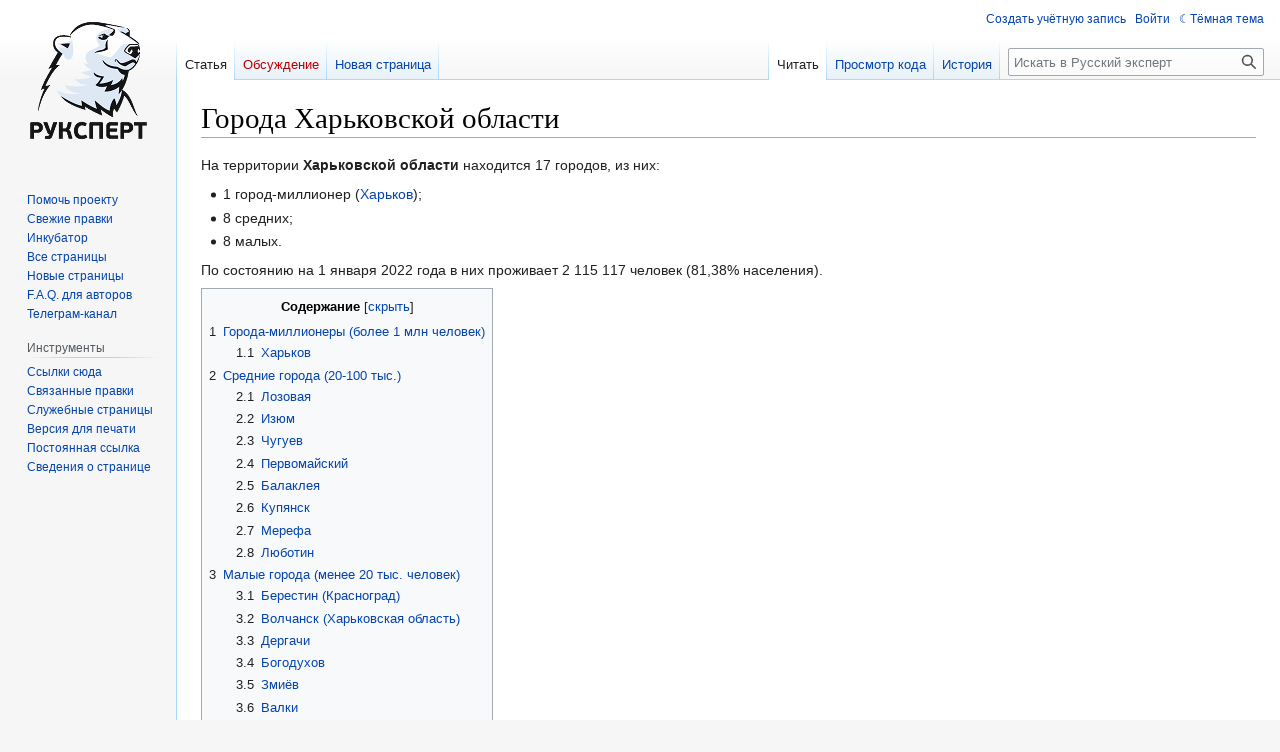

--- FILE ---
content_type: text/html; charset=UTF-8
request_url: https://ruxpert.ru/%D0%93%D0%BE%D1%80%D0%BE%D0%B4%D0%B0_%D0%A5%D0%B0%D1%80%D1%8C%D0%BA%D0%BE%D0%B2%D1%81%D0%BA%D0%BE%D0%B9_%D0%BE%D0%B1%D0%BB%D0%B0%D1%81%D1%82%D0%B8
body_size: 12191
content:
<!DOCTYPE html>
<html class="client-nojs" lang="ru" dir="ltr">
<head>
<meta charset="UTF-8"/>
<title>Города Харьковской области — Русский эксперт</title>
<script>document.documentElement.className="client-js";RLCONF={"wgBreakFrames":false,"wgSeparatorTransformTable":[",\t."," \t,"],"wgDigitTransformTable":["",""],"wgDefaultDateFormat":"dmy","wgMonthNames":["","январь","февраль","март","апрель","май","июнь","июль","август","сентябрь","октябрь","ноябрь","декабрь"],"wgRequestId":"63c0efb354b4dc1225027480","wgCSPNonce":false,"wgCanonicalNamespace":"","wgCanonicalSpecialPageName":false,"wgNamespaceNumber":0,"wgPageName":"Города_Харьковской_области","wgTitle":"Города Харьковской области","wgCurRevisionId":330927,"wgRevisionId":330927,"wgArticleId":10620,"wgIsArticle":true,"wgIsRedirect":false,"wgAction":"view","wgUserName":null,"wgUserGroups":["*"],"wgCategories":["Города Русского мира","Города Украины","Харьковская область","Города Харьковской области"],
"wgPageContentLanguage":"ru","wgPageContentModel":"wikitext","wgRelevantPageName":"Города_Харьковской_области","wgRelevantArticleId":10620,"wgIsProbablyEditable":false,"wgRelevantPageIsProbablyEditable":false,"wgRestrictionEdit":[],"wgRestrictionMove":[],"wgVector2022PreviewPages":[]};RLSTATE={"site.styles":"ready","user.styles":"ready","user":"ready","user.options":"loading","ext.cite.styles":"ready","skins.vector.styles.legacy":"ready","ext.DarkMode.styles":"ready"};RLPAGEMODULES=["ext.cite.ux-enhancements","site","mediawiki.page.ready","mediawiki.toc","skins.vector.legacy.js","ext.DarkMode"];</script>
<script>(RLQ=window.RLQ||[]).push(function(){mw.loader.implement("user.options@12s5i",function($,jQuery,require,module){mw.user.tokens.set({"patrolToken":"+\\","watchToken":"+\\","csrfToken":"+\\"});});});</script>
<link rel="stylesheet" href="/load.php?lang=ru&amp;modules=ext.DarkMode.styles%7Cext.cite.styles%7Cskins.vector.styles.legacy&amp;only=styles&amp;skin=vector"/>
<script async="" src="/load.php?lang=ru&amp;modules=startup&amp;only=scripts&amp;raw=1&amp;skin=vector"></script>
<meta name="ResourceLoaderDynamicStyles" content=""/>
<link rel="stylesheet" href="/load.php?lang=ru&amp;modules=site.styles&amp;only=styles&amp;skin=vector"/>
<meta name="generator" content="MediaWiki 1.39.1"/>
<meta name="format-detection" content="telephone=no"/>
<meta name="viewport" content="width=1000"/>
<link rel="icon" href="/favicon.ico"/>
<link rel="search" type="application/opensearchdescription+xml" href="/opensearch_desc.php" title="Русский эксперт (ru)"/>
<link rel="EditURI" type="application/rsd+xml" href="https://ruxpert.ru/api.php?action=rsd"/>
<link rel="alternate" type="application/atom+xml" title="Русский эксперт — Atom-лента" href="/index.php?title=%D0%A1%D0%BB%D1%83%D0%B6%D0%B5%D0%B1%D0%BD%D0%B0%D1%8F:%D0%A1%D0%B2%D0%B5%D0%B6%D0%B8%D0%B5_%D0%BF%D1%80%D0%B0%D0%B2%D0%BA%D0%B8&amp;feed=atom"/>
</head>
<body class="mediawiki ltr sitedir-ltr mw-hide-empty-elt ns-0 ns-subject page-Города_Харьковской_области rootpage-Города_Харьковской_области skin-vector action-view skin-vector-legacy vector-feature-language-in-header-enabled vector-feature-language-in-main-page-header-disabled vector-feature-language-alert-in-sidebar-disabled vector-feature-sticky-header-disabled vector-feature-sticky-header-edit-disabled vector-feature-table-of-contents-disabled vector-feature-visual-enhancement-next-disabled"><div id="mw-page-base" class="noprint"></div>
<div id="mw-head-base" class="noprint"></div>
<div id="content" class="mw-body" role="main">
	<a id="top"></a>
	<div id="siteNotice"></div>
	<div class="mw-indicators">
	</div>
	<h1 id="firstHeading" class="firstHeading mw-first-heading"><span class="mw-page-title-main">Города Харьковской области</span></h1>
	<div id="bodyContent" class="vector-body">
		<div id="siteSub" class="noprint">Материал из Русского эксперта</div>
		<div id="contentSub"></div>
		<div id="contentSub2"></div>
		
		<div id="jump-to-nav"></div>
		<a class="mw-jump-link" href="#mw-head">Перейти к навигации</a>
		<a class="mw-jump-link" href="#searchInput">Перейти к поиску</a>
		<div id="mw-content-text" class="mw-body-content mw-content-ltr" lang="ru" dir="ltr"><div class="mw-parser-output"><p>На территории <b>Харьковской области</b> находится 17 городов, из них:
</p>
<ul><li>1 город-миллионер (<a href="/%D0%A5%D0%B0%D1%80%D1%8C%D0%BA%D0%BE%D0%B2" class="mw-redirect" title="Харьков">Харьков</a>);</li>
<li>8 средних;</li>
<li>8 малых.</li></ul>
<p>По состоянию на 1 января 2022 года в них проживает 2 115 117 человек (81,38% населения).
</p>
<div id="toc" class="toc" role="navigation" aria-labelledby="mw-toc-heading"><input type="checkbox" role="button" id="toctogglecheckbox" class="toctogglecheckbox" style="display:none" /><div class="toctitle" lang="ru" dir="ltr"><h2 id="mw-toc-heading">Содержание</h2><span class="toctogglespan"><label class="toctogglelabel" for="toctogglecheckbox"></label></span></div>
<ul>
<li class="toclevel-1 tocsection-1"><a href="#Города-миллионеры_(более_1_млн_человек)"><span class="tocnumber">1</span> <span class="toctext">Города-миллионеры (более 1 млн человек)</span></a>
<ul>
<li class="toclevel-2 tocsection-2"><a href="#Харьков"><span class="tocnumber">1.1</span> <span class="toctext">Харьков</span></a></li>
</ul>
</li>
<li class="toclevel-1 tocsection-3"><a href="#Средние_города_(20-100_тыс.)"><span class="tocnumber">2</span> <span class="toctext">Средние города (20-100 тыс.)</span></a>
<ul>
<li class="toclevel-2 tocsection-4"><a href="#Лозовая"><span class="tocnumber">2.1</span> <span class="toctext">Лозовая</span></a></li>
<li class="toclevel-2 tocsection-5"><a href="#Изюм"><span class="tocnumber">2.2</span> <span class="toctext">Изюм</span></a></li>
<li class="toclevel-2 tocsection-6"><a href="#Чугуев"><span class="tocnumber">2.3</span> <span class="toctext">Чугуев</span></a></li>
<li class="toclevel-2 tocsection-7"><a href="#Первомайский"><span class="tocnumber">2.4</span> <span class="toctext">Первомайский</span></a></li>
<li class="toclevel-2 tocsection-8"><a href="#Балаклея"><span class="tocnumber">2.5</span> <span class="toctext">Балаклея</span></a></li>
<li class="toclevel-2 tocsection-9"><a href="#Купянск"><span class="tocnumber">2.6</span> <span class="toctext">Купянск</span></a></li>
<li class="toclevel-2 tocsection-10"><a href="#Мерефа"><span class="tocnumber">2.7</span> <span class="toctext">Мерефа</span></a></li>
<li class="toclevel-2 tocsection-11"><a href="#Люботин"><span class="tocnumber">2.8</span> <span class="toctext">Люботин</span></a></li>
</ul>
</li>
<li class="toclevel-1 tocsection-12"><a href="#Малые_города_(менее_20_тыс._человек)"><span class="tocnumber">3</span> <span class="toctext">Малые города (менее 20 тыс. человек)</span></a>
<ul>
<li class="toclevel-2 tocsection-13"><a href="#Берестин_(Красноград)"><span class="tocnumber">3.1</span> <span class="toctext">Берестин (Красноград)</span></a></li>
<li class="toclevel-2 tocsection-14"><a href="#Волчанск_(Харьковская_область)"><span class="tocnumber">3.2</span> <span class="toctext">Волчанск (Харьковская область)</span></a></li>
<li class="toclevel-2 tocsection-15"><a href="#Дергачи"><span class="tocnumber">3.3</span> <span class="toctext">Дергачи</span></a></li>
<li class="toclevel-2 tocsection-16"><a href="#Богодухов"><span class="tocnumber">3.4</span> <span class="toctext">Богодухов</span></a></li>
<li class="toclevel-2 tocsection-17"><a href="#Змиёв"><span class="tocnumber">3.5</span> <span class="toctext">Змиёв</span></a></li>
<li class="toclevel-2 tocsection-18"><a href="#Валки"><span class="tocnumber">3.6</span> <span class="toctext">Валки</span></a></li>
<li class="toclevel-2 tocsection-19"><a href="#Барвенково"><span class="tocnumber">3.7</span> <span class="toctext">Барвенково</span></a></li>
<li class="toclevel-2 tocsection-20"><a href="#Южный_(Пивденное)"><span class="tocnumber">3.8</span> <span class="toctext">Южный (Пивденное)</span></a></li>
</ul>
</li>
<li class="toclevel-1 tocsection-21"><a href="#Ссылки"><span class="tocnumber">4</span> <span class="toctext">Ссылки</span></a></li>
<li class="toclevel-1 tocsection-22"><a href="#Примечания"><span class="tocnumber">5</span> <span class="toctext">Примечания</span></a></li>
<li class="toclevel-1 tocsection-23"><a href="#См._также"><span class="tocnumber">6</span> <span class="toctext">См. также</span></a></li>
</ul>
</div>

<h2><span id=".D0.93.D0.BE.D1.80.D0.BE.D0.B4.D0.B0-.D0.BC.D0.B8.D0.BB.D0.BB.D0.B8.D0.BE.D0.BD.D0.B5.D1.80.D1.8B_.28.D0.B1.D0.BE.D0.BB.D0.B5.D0.B5_1_.D0.BC.D0.BB.D0.BD_.D1.87.D0.B5.D0.BB.D0.BE.D0.B2.D0.B5.D0.BA.29"></span><span class="mw-headline" id="Города-миллионеры_(более_1_млн_человек)">Города-миллионеры (более 1 млн человек)</span></h2>
<div class="thumb tright"><div class="thumbinner" style="width:102px;"><a href="/%D0%A4%D0%B0%D0%B9%D0%BB:Coat_of_arms_of_Kharkiv.svg" class="image"><img alt="" src="/images/thumb/7/71/Coat_of_arms_of_Kharkiv.svg/langru-120px-Coat_of_arms_of_Kharkiv.svg.png" decoding="async" width="100" height="123" class="thumbimage" srcset="/images/thumb/7/71/Coat_of_arms_of_Kharkiv.svg/langru-250px-Coat_of_arms_of_Kharkiv.svg.png 1.5x" /></a>  <div class="thumbcaption"><div class="magnify"><a href="/%D0%A4%D0%B0%D0%B9%D0%BB:Coat_of_arms_of_Kharkiv.svg" class="internal" title="Увеличить"></a></div>Герб Харькова</div></div></div>
<h3><span id=".D0.A5.D0.B0.D1.80.D1.8C.D0.BA.D0.BE.D0.B2"></span><span class="mw-headline" id="Харьков">Харьков</span></h3>
<p>Население&#160;— 1&#160;421&#160;125 человек (2022). Административный центр Харьковской области и единственный её город-миллионер.
</p><p>Основан в 1654&#160;году, город с 1660&#160;года<a rel="nofollow" class="external autonumber" href="http://bigenc.ru/geography/text/5743331">[1]</a>. В 1919—1934&#160;годах столица Украинской ССР.
</p><p>Второй по значению экономический и важнейший промышленный центр Украины. Ведущая отрасль&#160;— многоотраслевое машиностроение. Помимо прочего, в городе расположены следующие предприятия:
</p>
<ul><li>Турбоатом&#160;— крупный завод по производству паровых и гидравлических турбин для электростанций, в том числе атомных;</li>
<li>Хартрон (основная часть<sup id="cite_ref-1" class="reference"><a href="#cite_note-1">&#91;1&#93;</a></sup>)&#160;— крупное научно-производственное объединение, специализирующееся на разработке и изготовлении систем управления для ракетно-космической и другой техники, а также компонентов этих систем.</li>
<li>Харьковский завод транспортного машиностроения имени В.&#160;А.&#160;Малышева;</li>
<li>Харьковский подшипниковый завод;</li>
<li>Электротяжмаш.</li></ul>
<p>Также в городе имеется Харьковский метрополитен.
</p>
<h2><span id=".D0.A1.D1.80.D0.B5.D0.B4.D0.BD.D0.B8.D0.B5_.D0.B3.D0.BE.D1.80.D0.BE.D0.B4.D0.B0_.2820-100_.D1.82.D1.8B.D1.81..29"></span><span class="mw-headline" id="Средние_города_(20-100_тыс.)">Средние города (20-100 тыс.)</span></h2>
<h3><span id=".D0.9B.D0.BE.D0.B7.D0.BE.D0.B2.D0.B0.D1.8F"></span><span class="mw-headline" id="Лозовая">Лозовая</span></h3>
<p>Население&#160;– 53 126 человек (2022).
</p><p>Крупный железнодорожный узел. Помимо прочего, в городе расположен Лозовской кузнечно-механический завод&#160;– крупный производитель горячештампованных заготовок и другой машиностроительной продукции.
</p>
<h3><span id=".D0.98.D0.B7.D1.8E.D0.BC"></span><span class="mw-headline" id="Изюм">Изюм</span></h3>
<p>Население&#160;– 44 979 человек (2022).
</p><p>В окрестностях города расположены месторождения высококачественного кварцевого песка в связи с чем он стал одним из первых и основных центров российской оптической промышленности ещё в начале XX века. Помимо прочего, в городе расположен Изюмский приборостроительный завод&#160;– предприятие по производству оптического стекла, оптических и оптоэлектронных приборов преимущественно военного назначения.
</p>
<h3><span id=".D0.A7.D1.83.D0.B3.D1.83.D0.B5.D0.B2"></span><span class="mw-headline" id="Чугуев">Чугуев</span></h3>
<p>Население – 31 018 человек (2022).
</p><p>Помимо прочего, в городе расположен Чугуевский авиационный ремонтный завод, в XXI 
веке специализировавшийся на ремонте преимущественно самолётов Л-39.
</p>
<h3><span id=".D0.9F.D0.B5.D1.80.D0.B2.D0.BE.D0.BC.D0.B0.D0.B9.D1.81.D0.BA.D0.B8.D0.B9"></span><span class="mw-headline" id="Первомайский">Первомайский</span></h3>
<p>Население – 28 510 человек (2022).
</p>
<h3><span id=".D0.91.D0.B0.D0.BB.D0.B0.D0.BA.D0.BB.D0.B5.D1.8F"></span><span class="mw-headline" id="Балаклея">Балаклея</span></h3>
<p>Население&#160;— 26&#160;334 человека (2022).
</p><p>В городе и окрестностях, помимо прочего, расположены:
</p>
<ul><li>Балаклейский цементный завод.</li>
<li>65-й арсенал&#160;— очень крупные склады для боеприпасов.</li></ul>
<h3><span id=".D0.9A.D1.83.D0.BF.D1.8F.D0.BD.D1.81.D0.BA"></span><span class="mw-headline" id="Купянск">Купянск</span></h3>
<p>Население – 26 627 человек (2022). С 3 июня 2022 года центр российской военно-гражданской администрации в Харьковской области<a rel="nofollow" class="external autonumber" href="http://t.me/journalist_lnr/2314">[2]</a><a rel="nofollow" class="external autonumber" href="http://ria.ru/20220604/ukraina-1793100804.html">[3]</a>.
</p><p>В городе расположен важный узел железных дорог.
</p>
<h3><span id=".D0.9C.D0.B5.D1.80.D0.B5.D1.84.D0.B0"></span><span class="mw-headline" id="Мерефа">Мерефа</span></h3>
<p>Население – 21 202 человека (2022).
</p><p>В городе расположен важный узел железных дорог.
</p>
<h3><span id=".D0.9B.D1.8E.D0.B1.D0.BE.D1.82.D0.B8.D0.BD"></span><span class="mw-headline" id="Люботин">Люботин</span></h3>
<p>Население – 20 001 человек (2022).
</p><p>В городе расположен важный узел железных дорог.
</p>
<h2><span id=".D0.9C.D0.B0.D0.BB.D1.8B.D0.B5_.D0.B3.D0.BE.D1.80.D0.BE.D0.B4.D0.B0_.28.D0.BC.D0.B5.D0.BD.D0.B5.D0.B5_20_.D1.82.D1.8B.D1.81._.D1.87.D0.B5.D0.BB.D0.BE.D0.B2.D0.B5.D0.BA.29"></span><span class="mw-headline" id="Малые_города_(менее_20_тыс._человек)">Малые города (менее 20 тыс. человек)</span></h2>
<h3><span id=".D0.91.D0.B5.D1.80.D0.B5.D1.81.D1.82.D0.B8.D0.BD_.28.D0.9A.D1.80.D0.B0.D1.81.D0.BD.D0.BE.D0.B3.D1.80.D0.B0.D0.B4.29"></span><span class="mw-headline" id="Берестин_(Красноград)">Берестин (Красноград)</span></h3>
<p>Население – 19 674 человека (2022).
</p><p>В 2024 году переименован в Берестин.
</p>
<h3><span id=".D0.92.D0.BE.D0.BB.D1.87.D0.B0.D0.BD.D1.81.D0.BA_.28.D0.A5.D0.B0.D1.80.D1.8C.D0.BA.D0.BE.D0.B2.D1.81.D0.BA.D0.B0.D1.8F_.D0.BE.D0.B1.D0.BB.D0.B0.D1.81.D1.82.D1.8C.29"></span><span class="mw-headline" id="Волчанск_(Харьковская_область)">Волчанск (Харьковская область)</span></h3>
<dl><dd><i>Об одноимённом городе в <a href="/%D0%A1%D0%B2%D0%B5%D1%80%D0%B4%D0%BB%D0%BE%D0%B2%D1%81%D0%BA%D0%B0%D1%8F_%D0%BE%D0%B1%D0%BB%D0%B0%D1%81%D1%82%D1%8C" title="Свердловская область">Свердловской области</a>&#160;— см. <a href="/%D0%92%D0%BE%D0%BB%D1%87%D0%B0%D0%BD%D1%81%D0%BA" title="Волчанск">Волчанск</a></i></dd></dl>
<p>Население&#160;— 17&#160;459 человек (2022).
</p><p>Город был сильно разрушен при повторном освобождении города в 2024—2025 годах, поскольку в этот период длительное время находился непосредственно на линии фронта.
</p><p>В городе, помимо прочего, расположен Волчанский агрегатный завод — производитель авиационной гидравлики. Завод также был очень сильно разрушен в ходе боёв 2024-2025 годов.
</p>
<h3><span id=".D0.94.D0.B5.D1.80.D0.B3.D0.B0.D1.87.D0.B8"></span><span class="mw-headline" id="Дергачи">Дергачи</span></h3>
<p>Население – 17 139 человек (2022).
</p>
<h3><span id=".D0.91.D0.BE.D0.B3.D0.BE.D0.B4.D1.83.D1.85.D0.BE.D0.B2"></span><span class="mw-headline" id="Богодухов">Богодухов</span></h3>
<p>Население – 14 624 человека (2022).
</p>
<h3><span id=".D0.97.D0.BC.D0.B8.D1.91.D0.B2"></span><span class="mw-headline" id="Змиёв">Змиёв</span></h3>
<p>Население – 13 737 человек (2022).
</p>
<h3><span id=".D0.92.D0.B0.D0.BB.D0.BA.D0.B8"></span><span class="mw-headline" id="Валки">Валки</span></h3>
<p>Население – 8 577 человек (2022).
</p>
<h3><span id=".D0.91.D0.B0.D1.80.D0.B2.D0.B5.D0.BD.D0.BA.D0.BE.D0.B2.D0.BE"></span><span class="mw-headline" id="Барвенково">Барвенково</span></h3>
<p>Население – 7 840 человек (2022).
</p>
<h3><span id=".D0.AE.D0.B6.D0.BD.D1.8B.D0.B9_.28.D0.9F.D0.B8.D0.B2.D0.B4.D0.B5.D0.BD.D0.BD.D0.BE.D0.B5.29"></span><span class="mw-headline" id="Южный_(Пивденное)">Южный (Пивденное)</span></h3>
<p>Население – 7 319 человек (2022).
</p>
<h2><span id=".D0.A1.D1.81.D1.8B.D0.BB.D0.BA.D0.B8"></span><span class="mw-headline" id="Ссылки">Ссылки</span></h2>
<ul><li><a rel="nofollow" class="external text" href="http://database.ukrcensus.gov.ua/PXWEB2007/ukr/publ_new1/2022/zb_Сhuselnist.pdf">Численность наличного населения Украины на 1 января 2022 года</a>&#160;– данные по Запорожской области на стр.40-42.</li></ul>
<h2><span id=".D0.9F.D1.80.D0.B8.D0.BC.D0.B5.D1.87.D0.B0.D0.BD.D0.B8.D1.8F"></span><span class="mw-headline" id="Примечания">Примечания</span></h2>
<div class="mw-references-wrap"><ol class="references">
<li id="cite_note-1"><span class="mw-cite-backlink"><a href="#cite_ref-1">↑</a></span> <span class="reference-text">Часть объектов объединения находится в городе Запорожье.</span>
</li>
</ol></div>
<h2><span id=".D0.A1.D0.BC._.D1.82.D0.B0.D0.BA.D0.B6.D0.B5"></span><span class="mw-headline" id="См._также">См. также</span></h2>
<ul><li><a href="/%D0%A3%D0%BA%D1%80%D0%B0%D0%B8%D0%BD%D0%B0" title="Украина">Украина</a></li>
<li><a href="/%D0%9D%D0%BE%D0%B2%D0%BE%D1%80%D0%BE%D1%81%D1%81%D0%B8%D1%8F" title="Новороссия">Новороссия</a></li></ul>
<p><br />
</p>
<table style="clear: both; font-size: 8pt; width: 80%; border-spacing: 0; margin: 1px auto 1px auto; background-color: white;" class="toccolours collapsible collapsed">
   <tbody><tr style="font-size: small;padding-bottom: 1px; color: black;background-color: #99aaff;" class="">
      <td style="vertical-align: middle; text-align: left; padding: 0; display: none;">  </td>
      <th style="vertical-align: middle; text-align:center; width: 100%;">
            <div style="float: right; font-size: small; font-weight: normal;" class="plainlinks">[<a rel="nofollow" class="external text" href="https://ruxpert.ru/index.php?title=%D0%A8%D0%B0%D0%B1%D0%BB%D0%BE%D0%BD:%D0%93%D0%BE%D1%80%D0%BE%D0%B4%D0%B0_%D0%A0%D1%83%D1%81%D1%81%D0%BA%D0%BE%D0%B3%D0%BE_%D0%BC%D0%B8%D1%80%D0%B0&amp;action=edit"><span title="Редактировать">&#160;+&#160;</span></a>]</div><b><a href="/%D0%A4%D0%B0%D0%B9%D0%BB:Ru%C5%A1tina_ve_sv%C4%9Bt%C4%9B.svg" class="image"><img alt="Ruština ve světě.svg" src="/images/thumb/7/7f/Ru%C5%A1tina_ve_sv%C4%9Bt%C4%9B.svg/langru-40px-Ru%C5%A1tina_ve_sv%C4%9Bt%C4%9B.svg.png" decoding="async" width="35" height="35" srcset="/images/thumb/7/7f/Ru%C5%A1tina_ve_sv%C4%9Bt%C4%9B.svg/langru-60px-Ru%C5%A1tina_ve_sv%C4%9Bt%C4%9B.svg.png 1.5x, /images/thumb/7/7f/Ru%C5%A1tina_ve_sv%C4%9Bt%C4%9B.svg/langru-120px-Ru%C5%A1tina_ve_sv%C4%9Bt%C4%9B.svg.png 2x" /></a> Города Русского мира</b>
         </th>
      </tr><tr>
         <td colspan="2" style="vertical-align: middle; text-align:center; padding: 0;">
            <table style="width: 100%; background-color: white; border-collapse: collapse; border-spacing:0;" class=""> 
               <tbody><tr>
               
               <td style="text-align:right; width:15%; background-color: #dfdfdf; color: black; border-top: 2px solid white; border-bottom: 2px solid white; border-right: 2px solid white;"><strong><a href="/%D0%91%D0%B5%D0%BB%D0%BE%D1%80%D1%83%D1%81%D1%81%D0%B8%D1%8F" class="mw-redirect" title="Белоруссия">Белоруссия</a>&#160;</strong></td>
               <td style="text-align:left; background-color: #fdffff; border-top: 2px solid white; border-bottom: 2px solid white; border-right: 2px solid white;"><b><a href="/%D0%9C%D0%B8%D0%BD%D1%81%D0%BA" title="Минск">Минск</a></b> • <a href="/%D0%93%D0%BE%D1%80%D0%BE%D0%B4%D0%B0_%D0%91%D1%80%D0%B5%D1%81%D1%82%D1%81%D0%BA%D0%BE%D0%B9_%D0%BE%D0%B1%D0%BB%D0%B0%D1%81%D1%82%D0%B8" title="Города Брестской области">Брестская область</a> • <a href="/%D0%93%D0%BE%D1%80%D0%BE%D0%B4%D0%B0_%D0%92%D0%B8%D1%82%D0%B5%D0%B1%D1%81%D0%BA%D0%BE%D0%B9_%D0%BE%D0%B1%D0%BB%D0%B0%D1%81%D1%82%D0%B8" title="Города Витебской области">Витебская область</a> •  <a href="/%D0%93%D0%BE%D1%80%D0%BE%D0%B4%D0%B0_%D0%93%D0%BE%D0%BC%D0%B5%D0%BB%D1%8C%D1%81%D0%BA%D0%BE%D0%B9_%D0%BE%D0%B1%D0%BB%D0%B0%D1%81%D1%82%D0%B8" title="Города Гомельской области">Гомельская область</a> • <a href="/%D0%93%D0%BE%D1%80%D0%BE%D0%B4%D0%B0_%D0%93%D1%80%D0%BE%D0%B4%D0%BD%D0%B5%D0%BD%D1%81%D0%BA%D0%BE%D0%B9_%D0%BE%D0%B1%D0%BB%D0%B0%D1%81%D1%82%D0%B8" title="Города Гродненской области">Гродненская область</a> • <a href="/%D0%93%D0%BE%D1%80%D0%BE%D0%B4%D0%B0_%D0%9C%D0%B8%D0%BD%D1%81%D0%BA%D0%BE%D0%B9_%D0%BE%D0%B1%D0%BB%D0%B0%D1%81%D1%82%D0%B8" title="Города Минской области">Минская область</a> • <a href="/%D0%93%D0%BE%D1%80%D0%BE%D0%B4%D0%B0_%D0%9C%D0%BE%D0%B3%D0%B8%D0%BB%D1%91%D0%B2%D1%81%D0%BA%D0%BE%D0%B9_%D0%BE%D0%B1%D0%BB%D0%B0%D1%81%D1%82%D0%B8" title="Города Могилёвской области">Могилёвская область</a></td>            
            </tr>

   <tr>
               
               <td style="text-align:right; width:15%; background-color: #dfdfdf; color: black; border-top: 2px solid white; border-bottom: 2px solid white; border-right: 2px solid white;"><strong><a href="/%D0%9A%D0%B0%D0%B7%D0%B0%D1%85%D1%81%D1%82%D0%B0%D0%BD" title="Казахстан">Казахстан</a>&#160;</strong></td>
               <td style="text-align:left; background-color: #fdffff; border-top: 2px solid white; border-bottom: 2px solid white; border-right: 2px solid white;"><a href="/%D0%93%D0%BE%D1%80%D0%BE%D0%B4%D0%B0_%D0%90%D0%BA%D0%BC%D0%BE%D0%BB%D0%B8%D0%BD%D1%81%D0%BA%D0%BE%D0%B9_%D0%BE%D0%B1%D0%BB%D0%B0%D1%81%D1%82%D0%B8" class="mw-redirect" title="Города Акмолинской области">Акмолинская область</a> • <a href="/%D0%93%D0%BE%D1%80%D0%BE%D0%B4%D0%B0_%D0%90%D0%BA%D1%82%D1%8E%D0%B1%D0%B8%D0%BD%D1%81%D0%BA%D0%BE%D0%B9_%D0%BE%D0%B1%D0%BB%D0%B0%D1%81%D1%82%D0%B8" class="mw-redirect" title="Города Актюбинской области">Актюбинская область</a> • <a href="/%D0%93%D0%BE%D1%80%D0%BE%D0%B4%D0%B0_%D0%90%D0%BB%D0%BC%D0%B0%D1%82%D0%B8%D0%BD%D1%81%D0%BA%D0%BE%D0%B9_%D0%BE%D0%B1%D0%BB%D0%B0%D1%81%D1%82%D0%B8" class="mw-redirect" title="Города Алматинской области">Алматинская область</a> • <a href="/%D0%93%D0%BE%D1%80%D0%BE%D0%B4%D0%B0_%D0%90%D1%82%D1%8B%D1%80%D0%B0%D1%83%D1%81%D0%BA%D0%BE%D0%B9_%D0%BE%D0%B1%D0%BB%D0%B0%D1%81%D1%82%D0%B8" title="Города Атырауской области">Атырауская область</a> • <a href="/%D0%93%D0%BE%D1%80%D0%BE%D0%B4%D0%B0_%D0%92%D0%BE%D1%81%D1%82%D0%BE%D1%87%D0%BD%D0%BE-%D0%9A%D0%B0%D0%B7%D0%B0%D1%85%D1%81%D1%82%D0%B0%D0%BD%D1%81%D0%BA%D0%BE%D0%B9_%D0%BE%D0%B1%D0%BB%D0%B0%D1%81%D1%82%D0%B8" title="Города Восточно-Казахстанской области">Восточно-Казахстанская область</a> • <a href="/%D0%93%D0%BE%D1%80%D0%BE%D0%B4%D0%B0_%D0%96%D0%B0%D0%BC%D0%B1%D1%8B%D0%BB%D1%81%D0%BA%D0%BE%D0%B9_%D0%BE%D0%B1%D0%BB%D0%B0%D1%81%D1%82%D0%B8" class="mw-redirect" title="Города Жамбылской области">Жамбылская область</a> • <a href="/%D0%93%D0%BE%D1%80%D0%BE%D0%B4%D0%B0_%D0%97%D0%B0%D0%BF%D0%B0%D0%B4%D0%BD%D0%BE-%D0%9A%D0%B0%D0%B7%D0%B0%D1%85%D1%81%D1%82%D0%B0%D0%BD%D1%81%D0%BA%D0%BE%D0%B9_%D0%BE%D0%B1%D0%BB%D0%B0%D1%81%D1%82%D0%B8" class="mw-redirect" title="Города Западно-Казахстанской области">Западно-Казахстанская область</a> • <a href="/%D0%93%D0%BE%D1%80%D0%BE%D0%B4%D0%B0_%D0%9A%D0%B0%D1%80%D0%B0%D0%B3%D0%B0%D0%BD%D0%B4%D0%B8%D0%BD%D1%81%D0%BA%D0%BE%D0%B9_%D0%BE%D0%B1%D0%BB%D0%B0%D1%81%D1%82%D0%B8" class="mw-redirect" title="Города Карагандинской области">Карагандинская область</a> • <a href="/%D0%93%D0%BE%D1%80%D0%BE%D0%B4%D0%B0_%D0%9A%D0%BE%D1%81%D1%82%D0%B0%D0%BD%D0%B0%D0%B9%D1%81%D0%BA%D0%BE%D0%B9_%D0%BE%D0%B1%D0%BB%D0%B0%D1%81%D1%82%D0%B8" class="mw-redirect" title="Города Костанайской области">Костанайская область</a> • <a href="/%D0%93%D0%BE%D1%80%D0%BE%D0%B4%D0%B0_%D0%9A%D1%8B%D0%B7%D1%8B%D0%BB%D0%BE%D1%80%D0%B4%D0%B8%D0%BD%D1%81%D0%BA%D0%BE%D0%B9_%D0%BE%D0%B1%D0%BB%D0%B0%D1%81%D1%82%D0%B8" title="Города Кызылординской области">Кызылординская область</a> • <a href="/%D0%93%D0%BE%D1%80%D0%BE%D0%B4%D0%B0_%D0%9C%D0%B0%D0%BD%D0%B3%D0%B8%D1%81%D1%82%D0%B0%D1%83%D1%81%D0%BA%D0%BE%D0%B9_%D0%BE%D0%B1%D0%BB%D0%B0%D1%81%D1%82%D0%B8" class="mw-redirect" title="Города Мангистауской области">Мангистауская область</a> • <a href="/%D0%93%D0%BE%D1%80%D0%BE%D0%B4%D0%B0_%D0%9F%D0%B0%D0%B2%D0%BB%D0%BE%D0%B4%D0%B0%D1%80%D1%81%D0%BA%D0%BE%D0%B9_%D0%BE%D0%B1%D0%BB%D0%B0%D1%81%D1%82%D0%B8" class="mw-redirect" title="Города Павлодарской области">Павлодарская область</a> • <a href="/%D0%93%D0%BE%D1%80%D0%BE%D0%B4%D0%B0_%D0%A1%D0%B5%D0%B2%D0%B5%D1%80%D0%BE-%D0%9A%D0%B0%D0%B7%D0%B0%D1%85%D1%81%D1%82%D0%B0%D0%BD%D1%81%D0%BA%D0%BE%D0%B9_%D0%BE%D0%B1%D0%BB%D0%B0%D1%81%D1%82%D0%B8" title="Города Северо-Казахстанской области">Северо-Казахстанская область</a> • <a href="/%D0%93%D0%BE%D1%80%D0%BE%D0%B4%D0%B0_%D0%A2%D1%83%D1%80%D0%BA%D0%B5%D1%81%D1%82%D0%B0%D0%BD%D1%81%D0%BA%D0%BE%D0%B9_%D0%BE%D0%B1%D0%BB%D0%B0%D1%81%D1%82%D0%B8" class="mw-redirect" title="Города Туркестанской области">Туркестанская область</a></td>            
            </tr>

   <tr>
               
               <td style="text-align:right; width:15%; background-color: #dfdfdf; color: black; border-top: 2px solid white; border-bottom: 2px solid white; border-right: 2px solid white;"><strong><a href="/%D0%A3%D0%BA%D1%80%D0%B0%D0%B8%D0%BD%D0%B0" title="Украина">Украина</a>&#160;</strong></td>
               <td style="text-align:left; background-color: #fdffff; border-top: 2px solid white; border-bottom: 2px solid white; border-right: 2px solid white;"><b><a href="/%D0%9A%D0%B8%D0%B5%D0%B2" title="Киев">Киев</a></b> • <a href="/%D0%93%D0%BE%D1%80%D0%BE%D0%B4%D0%B0_%D0%92%D0%B8%D0%BD%D0%BD%D0%B8%D1%86%D0%BA%D0%BE%D0%B9_%D0%BE%D0%B1%D0%BB%D0%B0%D1%81%D1%82%D0%B8" title="Города Винницкой области">Винницкая область</a> • <a href="/%D0%93%D0%BE%D1%80%D0%BE%D0%B4%D0%B0_%D0%92%D0%BE%D0%BB%D1%8B%D0%BD%D1%81%D0%BA%D0%BE%D0%B9_%D0%BE%D0%B1%D0%BB%D0%B0%D1%81%D1%82%D0%B8" title="Города Волынской области">Волынская область</a> • <a href="/%D0%93%D0%BE%D1%80%D0%BE%D0%B4%D0%B0_%D0%94%D0%BD%D0%B5%D0%BF%D1%80%D0%BE%D0%BF%D0%B5%D1%82%D1%80%D0%BE%D0%B2%D1%81%D0%BA%D0%BE%D0%B9_%D0%BE%D0%B1%D0%BB%D0%B0%D1%81%D1%82%D0%B8" title="Города Днепропетровской области">Днепропетровская область</a> • <a href="/%D0%93%D0%BE%D1%80%D0%BE%D0%B4%D0%B0_%D0%96%D0%B8%D1%82%D0%BE%D0%BC%D0%B8%D1%80%D1%81%D0%BA%D0%BE%D0%B9_%D0%BE%D0%B1%D0%BB%D0%B0%D1%81%D1%82%D0%B8" title="Города Житомирской области">Житомирская область</a> • <a href="/%D0%93%D0%BE%D1%80%D0%BE%D0%B4%D0%B0_%D0%97%D0%B0%D0%BA%D0%B0%D1%80%D0%BF%D0%B0%D1%82%D1%81%D0%BA%D0%BE%D0%B9_%D0%BE%D0%B1%D0%BB%D0%B0%D1%81%D1%82%D0%B8" title="Города Закарпатской области">Закарпатская область</a> • <a href="/%D0%93%D0%BE%D1%80%D0%BE%D0%B4%D0%B0_%D0%98%D0%B2%D0%B0%D0%BD%D0%BE-%D0%A4%D1%80%D0%B0%D0%BD%D0%BA%D0%BE%D0%B2%D1%81%D0%BA%D0%BE%D0%B9_%D0%BE%D0%B1%D0%BB%D0%B0%D1%81%D1%82%D0%B8" title="Города Ивано-Франковской области">Ивано-Франковская область</a> • <a href="/%D0%93%D0%BE%D1%80%D0%BE%D0%B4%D0%B0_%D0%9A%D0%B8%D0%B5%D0%B2%D1%81%D0%BA%D0%BE%D0%B9_%D0%BE%D0%B1%D0%BB%D0%B0%D1%81%D1%82%D0%B8" title="Города Киевской области">Киевская область</a> • <a href="/%D0%93%D0%BE%D1%80%D0%BE%D0%B4%D0%B0_%D0%9A%D0%B8%D1%80%D0%BE%D0%B2%D0%BE%D0%B3%D1%80%D0%B0%D0%B4%D1%81%D0%BA%D0%BE%D0%B9_%D0%BE%D0%B1%D0%BB%D0%B0%D1%81%D1%82%D0%B8" title="Города Кировоградской области">Кировоградская область</a> • <a href="/%D0%93%D0%BE%D1%80%D0%BE%D0%B4%D0%B0_%D0%9B%D1%8C%D0%B2%D0%BE%D0%B2%D1%81%D0%BA%D0%BE%D0%B9_%D0%BE%D0%B1%D0%BB%D0%B0%D1%81%D1%82%D0%B8" title="Города Львовской области">Львовская область</a> • <a href="/%D0%93%D0%BE%D1%80%D0%BE%D0%B4%D0%B0_%D0%9D%D0%B8%D0%BA%D0%BE%D0%BB%D0%B0%D0%B5%D0%B2%D1%81%D0%BA%D0%BE%D0%B9_%D0%BE%D0%B1%D0%BB%D0%B0%D1%81%D1%82%D0%B8" title="Города Николаевской области">Николаевская область</a> • <a href="/%D0%93%D0%BE%D1%80%D0%BE%D0%B4%D0%B0_%D0%9E%D0%B4%D0%B5%D1%81%D1%81%D0%BA%D0%BE%D0%B9_%D0%BE%D0%B1%D0%BB%D0%B0%D1%81%D1%82%D0%B8" title="Города Одесской области">Одесская область</a> • <a href="/%D0%93%D0%BE%D1%80%D0%BE%D0%B4%D0%B0_%D0%9F%D0%BE%D0%BB%D1%82%D0%B0%D0%B2%D1%81%D0%BA%D0%BE%D0%B9_%D0%BE%D0%B1%D0%BB%D0%B0%D1%81%D1%82%D0%B8" title="Города Полтавской области">Полтавская область</a> • <a href="/%D0%93%D0%BE%D1%80%D0%BE%D0%B4%D0%B0_%D0%A0%D0%BE%D0%B2%D0%BD%D0%B5%D0%BD%D1%81%D0%BA%D0%BE%D0%B9_%D0%BE%D0%B1%D0%BB%D0%B0%D1%81%D1%82%D0%B8" title="Города Ровненской области">Ровненская область</a> • <a href="/%D0%93%D0%BE%D1%80%D0%BE%D0%B4%D0%B0_%D0%A1%D1%83%D0%BC%D1%81%D0%BA%D0%BE%D0%B9_%D0%BE%D0%B1%D0%BB%D0%B0%D1%81%D1%82%D0%B8" title="Города Сумской области">Сумская область</a> • <a href="/%D0%93%D0%BE%D1%80%D0%BE%D0%B4%D0%B0_%D0%A2%D0%B5%D1%80%D0%BD%D0%BE%D0%BF%D0%BE%D0%BB%D1%8C%D1%81%D0%BA%D0%BE%D0%B9_%D0%BE%D0%B1%D0%BB%D0%B0%D1%81%D1%82%D0%B8" title="Города Тернопольской области">Тернопольская область</a> • <a class="mw-selflink selflink">Харьковская область</a> • <a href="/%D0%93%D0%BE%D1%80%D0%BE%D0%B4%D0%B0_%D0%A5%D0%BC%D0%B5%D0%BB%D1%8C%D0%BD%D0%B8%D1%86%D0%BA%D0%BE%D0%B9_%D0%BE%D0%B1%D0%BB%D0%B0%D1%81%D1%82%D0%B8" title="Города Хмельницкой области">Хмельницкая область</a> • <a href="/%D0%93%D0%BE%D1%80%D0%BE%D0%B4%D0%B0_%D0%A7%D0%B5%D1%80%D0%BA%D0%B0%D1%81%D1%81%D0%BA%D0%BE%D0%B9_%D0%BE%D0%B1%D0%BB%D0%B0%D1%81%D1%82%D0%B8" title="Города Черкасской области">Черкасская область</a> • <a href="/%D0%93%D0%BE%D1%80%D0%BE%D0%B4%D0%B0_%D0%A7%D0%B5%D1%80%D0%BD%D0%B8%D0%B3%D0%BE%D0%B2%D1%81%D0%BA%D0%BE%D0%B9_%D0%BE%D0%B1%D0%BB%D0%B0%D1%81%D1%82%D0%B8" title="Города Черниговской области">Черниговская область</a> • <a href="/%D0%93%D0%BE%D1%80%D0%BE%D0%B4%D0%B0_%D0%A7%D0%B5%D1%80%D0%BD%D0%BE%D0%B2%D0%B8%D1%86%D0%BA%D0%BE%D0%B9_%D0%BE%D0%B1%D0%BB%D0%B0%D1%81%D1%82%D0%B8" title="Города Черновицкой области">Черновицкая область</a></td>            
            </tr>

   <tr>
               
               <td style="text-align:right; width:15%; background-color: #dfdfdf; color: black; border-top: 2px solid white; border-bottom: 2px solid white; border-right: 2px solid white;"><strong>Малые страны&#160;</strong></td>
               <td style="text-align:left; background-color: #fdffff; border-top: 2px solid white; border-bottom: 2px solid white; border-right: 2px solid white;"><a href="/%D0%93%D0%BE%D1%80%D0%BE%D0%B4%D0%B0_%D0%90%D0%B1%D1%85%D0%B0%D0%B7%D0%B8%D0%B8" title="Города Абхазии">Абхазия</a> • <a href="/%D0%93%D0%BE%D1%80%D0%BE%D0%B4%D0%B0_%D0%90%D1%80%D0%BC%D0%B5%D0%BD%D0%B8%D0%B8" title="Города Армении">Армения</a> • <a href="/%D0%93%D0%BE%D1%80%D0%BE%D0%B4%D0%B0_%D0%93%D1%80%D1%83%D0%B7%D0%B8%D0%B8" title="Города Грузии">Грузия</a> • <a href="/%D0%93%D0%BE%D1%80%D0%BE%D0%B4%D0%B0_%D0%9A%D0%B8%D1%80%D0%B3%D0%B8%D0%B7%D0%B8%D0%B8" title="Города Киргизии">Киргизия</a> • <a href="/%D0%93%D0%BE%D1%80%D0%BE%D0%B4%D0%B0_%D0%9B%D0%B0%D1%82%D0%B2%D0%B8%D0%B8" title="Города Латвии">Латвия</a> • <a href="/%D0%93%D0%BE%D1%80%D0%BE%D0%B4%D0%B0_%D0%9B%D0%B8%D1%82%D0%B2%D1%8B" title="Города Литвы">Литва</a> • <a href="/%D0%93%D0%BE%D1%80%D0%BE%D0%B4%D0%B0_%D0%9C%D0%BE%D0%BB%D0%B4%D0%B0%D0%B2%D0%B8%D0%B8" title="Города Молдавии">Молдавия</a> • <a href="/%D0%93%D0%BE%D1%80%D0%BE%D0%B4%D0%B0_%D0%9F%D1%80%D0%B8%D0%B4%D0%BD%D0%B5%D1%81%D1%82%D1%80%D0%BE%D0%B2%D1%8C%D1%8F" title="Города Приднестровья">Приднестровье</a> • <a href="/%D0%93%D0%BE%D1%80%D0%BE%D0%B4%D0%B0_%D0%A2%D0%B0%D0%B4%D0%B6%D0%B8%D0%BA%D0%B8%D1%81%D1%82%D0%B0%D0%BD%D0%B0" title="Города Таджикистана">Таджикистан</a> • <a href="/%D0%93%D0%BE%D1%80%D0%BE%D0%B4%D0%B0_%D0%AD%D1%81%D1%82%D0%BE%D0%BD%D0%B8%D0%B8" title="Города Эстонии">Эстония</a> • <a href="/%D0%93%D0%BE%D1%80%D0%BE%D0%B4%D0%B0_%D0%AE%D0%B6%D0%BD%D0%BE%D0%B9_%D0%9E%D1%81%D0%B5%D1%82%D0%B8%D0%B8" title="Города Южной Осетии">Южная Осетия</a></td>            
            </tr>
   
   <tr>
               
               <td style="text-align:right; width:15%; background-color: #dfdfdf; color: black; border-top: 2px solid white; border-bottom: 2px solid white; border-right: 2px solid white;"><strong>См. также&#160;</strong></td>
               <td style="text-align:left; background-color: #fdffff; border-top: 2px solid white; border-bottom: 2px solid white; border-right: 2px solid white;"><a href="/%D0%93%D0%BE%D1%80%D0%BE%D0%B4%D0%B0_%D0%A0%D0%BE%D1%81%D1%81%D0%B8%D0%B8" title="Города России">Города России</a></td>            
            </tr>
            </tbody></table>
         </td>
      </tr>
</tbody></table>
<!-- 
NewPP limit report
Cached time: 20251229212429
Cache expiry: 8640000
Reduced expiry: false
Complications: [show‐toc]
CPU time usage: 0.028 seconds
Real time usage: 0.029 seconds
Preprocessor visited node count: 614/1000000
Post‐expand include size: 42200/4194304 bytes
Template argument size: 19040/4194304 bytes
Highest expansion depth: 12/100
Expensive parser function count: 0/100
Unstrip recursion depth: 0/20
Unstrip post‐expand size: 387/5000000 bytes
-->
<!--
Transclusion expansion time report (%,ms,calls,template)
100.00%    8.115      1 -total
 87.30%    7.084      1 Шаблон:Города_Русского_мира
 78.91%    6.403      1 Шаблон:Навигационный_список
 61.60%    4.999      1 Шаблон:Список
 38.16%    3.097      5 Шаблон:Список/Группа
 15.80%    1.282     10 Шаблон:Список/Граница
 11.83%    0.960      1 Шаблон:Примечания
-->

<!-- Saved in parser cache with key ruxpert_ru:pcache:idhash:10620-0!canonical and timestamp 20251229212444 and revision id 330927.
 -->
</div>
<div class="printfooter" data-nosnippet="">Источник — <a dir="ltr" href="http:///index.php?title=Города_Харьковской_области&amp;oldid=330927">http:///index.php?title=Города_Харьковской_области&amp;oldid=330927</a></div></div>
		<div id="catlinks" class="catlinks" data-mw="interface"><div id="mw-normal-catlinks" class="mw-normal-catlinks"><a href="/%D0%A1%D0%BB%D1%83%D0%B6%D0%B5%D0%B1%D0%BD%D0%B0%D1%8F:%D0%9A%D0%B0%D1%82%D0%B5%D0%B3%D0%BE%D1%80%D0%B8%D0%B8" title="Служебная:Категории">Категории</a>: <ul><li><a href="/%D0%9A%D0%B0%D1%82%D0%B5%D0%B3%D0%BE%D1%80%D0%B8%D1%8F:%D0%93%D0%BE%D1%80%D0%BE%D0%B4%D0%B0_%D0%A0%D1%83%D1%81%D1%81%D0%BA%D0%BE%D0%B3%D0%BE_%D0%BC%D0%B8%D1%80%D0%B0" title="Категория:Города Русского мира">Города Русского мира</a></li><li><a href="/%D0%9A%D0%B0%D1%82%D0%B5%D0%B3%D0%BE%D1%80%D0%B8%D1%8F:%D0%93%D0%BE%D1%80%D0%BE%D0%B4%D0%B0_%D0%A3%D0%BA%D1%80%D0%B0%D0%B8%D0%BD%D1%8B" title="Категория:Города Украины">Города Украины</a></li><li><a href="/%D0%9A%D0%B0%D1%82%D0%B5%D0%B3%D0%BE%D1%80%D0%B8%D1%8F:%D0%A5%D0%B0%D1%80%D1%8C%D0%BA%D0%BE%D0%B2%D1%81%D0%BA%D0%B0%D1%8F_%D0%BE%D0%B1%D0%BB%D0%B0%D1%81%D1%82%D1%8C" title="Категория:Харьковская область">Харьковская область</a></li><li><a href="/%D0%9A%D0%B0%D1%82%D0%B5%D0%B3%D0%BE%D1%80%D0%B8%D1%8F:%D0%93%D0%BE%D1%80%D0%BE%D0%B4%D0%B0_%D0%A5%D0%B0%D1%80%D1%8C%D0%BA%D0%BE%D0%B2%D1%81%D0%BA%D0%BE%D0%B9_%D0%BE%D0%B1%D0%BB%D0%B0%D1%81%D1%82%D0%B8" title="Категория:Города Харьковской области">Города Харьковской области</a></li></ul></div></div>
	</div>
</div>

<div id="mw-navigation">
	<h2>Навигация</h2>
	<div id="mw-head">
		

<nav id="p-personal" class="vector-menu mw-portlet mw-portlet-personal vector-user-menu-legacy" aria-labelledby="p-personal-label" role="navigation"  >
	<h3
		id="p-personal-label"
		
		class="vector-menu-heading "
	>
		<span class="vector-menu-heading-label">Персональные инструменты</span>
	</h3>
	<div class="vector-menu-content">
		
		<ul class="vector-menu-content-list"><li id="pt-createaccount" class="mw-list-item"><a href="/index.php?title=%D0%A1%D0%BB%D1%83%D0%B6%D0%B5%D0%B1%D0%BD%D0%B0%D1%8F:%D0%A1%D0%BE%D0%B7%D0%B4%D0%B0%D1%82%D1%8C_%D1%83%D1%87%D1%91%D1%82%D0%BD%D1%83%D1%8E_%D0%B7%D0%B0%D0%BF%D0%B8%D1%81%D1%8C&amp;returnto=%D0%93%D0%BE%D1%80%D0%BE%D0%B4%D0%B0+%D0%A5%D0%B0%D1%80%D1%8C%D0%BA%D0%BE%D0%B2%D1%81%D0%BA%D0%BE%D0%B9+%D0%BE%D0%B1%D0%BB%D0%B0%D1%81%D1%82%D0%B8" title="Мы предлагаем вам создать учётную запись и войти в систему, хотя это и не обязательно."><span>Создать учётную запись</span></a></li><li id="pt-login" class="mw-list-item"><a href="/index.php?title=%D0%A1%D0%BB%D1%83%D0%B6%D0%B5%D0%B1%D0%BD%D0%B0%D1%8F:%D0%92%D1%85%D0%BE%D0%B4&amp;returnto=%D0%93%D0%BE%D1%80%D0%BE%D0%B4%D0%B0+%D0%A5%D0%B0%D1%80%D1%8C%D0%BA%D0%BE%D0%B2%D1%81%D0%BA%D0%BE%D0%B9+%D0%BE%D0%B1%D0%BB%D0%B0%D1%81%D1%82%D0%B8" title="Здесь можно зарегистрироваться в системе, но это необязательно. [o]" accesskey="o"><span>Войти</span></a></li><li id="pt-darkmode" class="mw-list-item"><a href="#" class="ext-darkmode-link"><span>Тёмная тема</span></a></li></ul>
		
	</div>
</nav>

		<div id="left-navigation">
			

<nav id="p-namespaces" class="vector-menu mw-portlet mw-portlet-namespaces vector-menu-tabs vector-menu-tabs-legacy" aria-labelledby="p-namespaces-label" role="navigation"  >
	<h3
		id="p-namespaces-label"
		
		class="vector-menu-heading "
	>
		<span class="vector-menu-heading-label">Пространства имён</span>
	</h3>
	<div class="vector-menu-content">
		
		<ul class="vector-menu-content-list"><li id="ca-nstab-main" class="selected mw-list-item"><a href="/%D0%93%D0%BE%D1%80%D0%BE%D0%B4%D0%B0_%D0%A5%D0%B0%D1%80%D1%8C%D0%BA%D0%BE%D0%B2%D1%81%D0%BA%D0%BE%D0%B9_%D0%BE%D0%B1%D0%BB%D0%B0%D1%81%D1%82%D0%B8" title="Просмотр основной страницы [c]" accesskey="c"><span>Статья</span></a></li><li id="ca-talk" class="new mw-list-item"><a href="/index.php?title=%D0%9E%D0%B1%D1%81%D1%83%D0%B6%D0%B4%D0%B5%D0%BD%D0%B8%D0%B5:%D0%93%D0%BE%D1%80%D0%BE%D0%B4%D0%B0_%D0%A5%D0%B0%D1%80%D1%8C%D0%BA%D0%BE%D0%B2%D1%81%D0%BA%D0%BE%D0%B9_%D0%BE%D0%B1%D0%BB%D0%B0%D1%81%D1%82%D0%B8&amp;action=edit&amp;redlink=1" rel="discussion" title="Обсуждение основной страницы (страница не существует) [t]" accesskey="t"><span>Обсуждение</span></a></li></ul>
		
	</div>
</nav>

			

<nav id="p-variants" class="vector-menu mw-portlet mw-portlet-variants emptyPortlet vector-menu-dropdown" aria-labelledby="p-variants-label" role="navigation"  >
	<input type="checkbox"
		id="p-variants-checkbox"
		role="button"
		aria-haspopup="true"
		data-event-name="ui.dropdown-p-variants"
		class="vector-menu-checkbox"
		aria-labelledby="p-variants-label"
	/>
	<label
		id="p-variants-label"
		 aria-label="Изменить вариант языка"
		class="vector-menu-heading "
	>
		<span class="vector-menu-heading-label">русский</span>
	</label>
	<div class="vector-menu-content">
		
		<ul class="vector-menu-content-list"></ul>
		
	</div>
</nav>

		</div>
		<div id="right-navigation">
			

<nav id="p-views" class="vector-menu mw-portlet mw-portlet-views vector-menu-tabs vector-menu-tabs-legacy" aria-labelledby="p-views-label" role="navigation"  >
	<h3
		id="p-views-label"
		
		class="vector-menu-heading "
	>
		<span class="vector-menu-heading-label">Просмотры</span>
	</h3>
	<div class="vector-menu-content">
		
		<ul class="vector-menu-content-list"><li id="ca-view" class="selected mw-list-item"><a href="/%D0%93%D0%BE%D1%80%D0%BE%D0%B4%D0%B0_%D0%A5%D0%B0%D1%80%D1%8C%D0%BA%D0%BE%D0%B2%D1%81%D0%BA%D0%BE%D0%B9_%D0%BE%D0%B1%D0%BB%D0%B0%D1%81%D1%82%D0%B8"><span>Читать</span></a></li><li id="ca-viewsource" class="mw-list-item"><a href="/index.php?title=%D0%93%D0%BE%D1%80%D0%BE%D0%B4%D0%B0_%D0%A5%D0%B0%D1%80%D1%8C%D0%BA%D0%BE%D0%B2%D1%81%D0%BA%D0%BE%D0%B9_%D0%BE%D0%B1%D0%BB%D0%B0%D1%81%D1%82%D0%B8&amp;action=edit" title="Эта страница защищена от изменений.&#10;Вы можете посмотреть её исходный текст. [e]" accesskey="e"><span>Просмотр кода</span></a></li><li id="ca-history" class="mw-list-item"><a href="/index.php?title=%D0%93%D0%BE%D1%80%D0%BE%D0%B4%D0%B0_%D0%A5%D0%B0%D1%80%D1%8C%D0%BA%D0%BE%D0%B2%D1%81%D0%BA%D0%BE%D0%B9_%D0%BE%D0%B1%D0%BB%D0%B0%D1%81%D1%82%D0%B8&amp;action=history" title="Журнал изменений страницы [h]" accesskey="h"><span>История</span></a></li></ul>
		
	</div>
</nav>

			

<nav id="p-cactions" class="vector-menu mw-portlet mw-portlet-cactions emptyPortlet vector-menu-dropdown" aria-labelledby="p-cactions-label" role="navigation"  title="Больше возможностей" >
	<input type="checkbox"
		id="p-cactions-checkbox"
		role="button"
		aria-haspopup="true"
		data-event-name="ui.dropdown-p-cactions"
		class="vector-menu-checkbox"
		aria-labelledby="p-cactions-label"
	/>
	<label
		id="p-cactions-label"
		
		class="vector-menu-heading "
	>
		<span class="vector-menu-heading-label">Ещё</span>
	</label>
	<div class="vector-menu-content">
		
		<ul class="vector-menu-content-list"></ul>
		
	</div>
</nav>

			
<div id="p-search" role="search" class="vector-search-box-vue  vector-search-box-show-thumbnail vector-search-box-auto-expand-width vector-search-box">
	<div>
			<h3 >
				<label for="searchInput">Поиск</label>
			</h3>
		<form action="/index.php" id="searchform"
			class="vector-search-box-form">
			<div id="simpleSearch"
				class="vector-search-box-inner"
				 data-search-loc="header-navigation">
				<input class="vector-search-box-input"
					 type="search" name="search" placeholder="Искать в Русский эксперт" aria-label="Искать в Русский эксперт" autocapitalize="sentences" title="Искать в Русском эксперте [f]" accesskey="f" id="searchInput"
				>
				<input type="hidden" name="title" value="Служебная:Поиск">
				<input id="mw-searchButton"
					 class="searchButton mw-fallbackSearchButton" type="submit" name="fulltext" title="Найти страницы, содержащие указанный текст" value="Найти">
				<input id="searchButton"
					 class="searchButton" type="submit" name="go" title="Перейти к странице, имеющей в точности такое название" value="Перейти">
			</div>
		</form>
	</div>
</div>

		</div>
	</div>
	

<div id="mw-panel">
	<div id="p-logo" role="banner">
		<a class="mw-wiki-logo" href="/%D0%A0%D1%83%D1%81%D1%81%D0%BA%D0%B8%D0%B9_%D0%AD%D0%BA%D1%81%D0%BF%D0%B5%D1%80%D1%82"
			title="Перейти на заглавную страницу"></a>
	</div>
	

<nav id="p-navigation" class="vector-menu mw-portlet mw-portlet-navigation vector-menu-portal portal" aria-labelledby="p-navigation-label" role="navigation"  >
	<h3
		id="p-navigation-label"
		
		class="vector-menu-heading "
	>
		<span class="vector-menu-heading-label">Навигация</span>
	</h3>
	<div class="vector-menu-content">
		
		<ul class="vector-menu-content-list"><li id="n-mainpage-description" class="mw-list-item"><a href="/%D0%A0%D1%83%D1%81%D1%81%D0%BA%D0%B8%D0%B9_%D0%AD%D0%BA%D1%81%D0%BF%D0%B5%D1%80%D1%82" title="Перейти на заглавную страницу [z]" accesskey="z"></a></li><li id="n-helpruxpert" class="mw-list-item"><a href="https://ruxpert.ru/help.php" rel="nofollow"><span>Помочь проекту</span></a></li><li id="n-recentchanges" class="mw-list-item"><a href="/%D0%A1%D0%BB%D1%83%D0%B6%D0%B5%D0%B1%D0%BD%D0%B0%D1%8F:%D0%A1%D0%B2%D0%B5%D0%B6%D0%B8%D0%B5_%D0%BF%D1%80%D0%B0%D0%B2%D0%BA%D0%B8" title="Список последних изменений [r]" accesskey="r"><span>Свежие правки</span></a></li><li id="n-incubator" class="mw-list-item"><a href="/%D0%9A%D0%B0%D1%82%D0%B5%D0%B3%D0%BE%D1%80%D0%B8%D1%8F:%D0%98%D0%BD%D0%BA%D1%83%D0%B1%D0%B0%D1%82%D0%BE%D1%80"><span>Инкубатор</span></a></li><li id="n-allpages" class="mw-list-item"><a href="/%D0%A1%D0%BB%D1%83%D0%B6%D0%B5%D0%B1%D0%BD%D0%B0%D1%8F:%D0%92%D1%81%D0%B5_%D1%81%D1%82%D1%80%D0%B0%D0%BD%D0%B8%D1%86%D1%8B"><span>Все страницы</span></a></li><li id="n-newpages" class="mw-list-item"><a href="/%D0%A1%D0%BB%D1%83%D0%B6%D0%B5%D0%B1%D0%BD%D0%B0%D1%8F:%D0%9D%D0%BE%D0%B2%D1%8B%D0%B5_%D1%81%D1%82%D1%80%D0%B0%D0%BD%D0%B8%D1%86%D1%8B"><span>Новые страницы</span></a></li><li id="n-faqforauthors" class="mw-list-item"><a href="/F.A.Q._%D0%BF%D0%BE_%D1%81%D0%BE%D0%B7%D0%B4%D0%B0%D0%BD%D0%B8%D1%8E_%D0%B8_%D1%83%D0%BB%D1%83%D1%87%D1%88%D0%B5%D0%BD%D0%B8%D1%8E_%D1%81%D1%82%D0%B0%D1%82%D0%B5%D0%B9"><span>F.A.Q. для авторов</span></a></li><li id="n-tgruxpert" class="mw-list-item"><a href="https://t.me/ruxpert_ru" rel="nofollow"><span>Телеграм-канал</span></a></li></ul>
		
	</div>
</nav>

	

<nav id="p-tb" class="vector-menu mw-portlet mw-portlet-tb vector-menu-portal portal" aria-labelledby="p-tb-label" role="navigation"  >
	<h3
		id="p-tb-label"
		
		class="vector-menu-heading "
	>
		<span class="vector-menu-heading-label">Инструменты</span>
	</h3>
	<div class="vector-menu-content">
		
		<ul class="vector-menu-content-list"><li id="t-whatlinkshere" class="mw-list-item"><a href="/%D0%A1%D0%BB%D1%83%D0%B6%D0%B5%D0%B1%D0%BD%D0%B0%D1%8F:%D0%A1%D1%81%D1%8B%D0%BB%D0%BA%D0%B8_%D1%81%D1%8E%D0%B4%D0%B0/%D0%93%D0%BE%D1%80%D0%BE%D0%B4%D0%B0_%D0%A5%D0%B0%D1%80%D1%8C%D0%BA%D0%BE%D0%B2%D1%81%D0%BA%D0%BE%D0%B9_%D0%BE%D0%B1%D0%BB%D0%B0%D1%81%D1%82%D0%B8" title="Список всех страниц, ссылающихся на данную [j]" accesskey="j"><span>Ссылки сюда</span></a></li><li id="t-recentchangeslinked" class="mw-list-item"><a href="/%D0%A1%D0%BB%D1%83%D0%B6%D0%B5%D0%B1%D0%BD%D0%B0%D1%8F:%D0%A1%D0%B2%D1%8F%D0%B7%D0%B0%D0%BD%D0%BD%D1%8B%D0%B5_%D0%BF%D1%80%D0%B0%D0%B2%D0%BA%D0%B8/%D0%93%D0%BE%D1%80%D0%BE%D0%B4%D0%B0_%D0%A5%D0%B0%D1%80%D1%8C%D0%BA%D0%BE%D0%B2%D1%81%D0%BA%D0%BE%D0%B9_%D0%BE%D0%B1%D0%BB%D0%B0%D1%81%D1%82%D0%B8" rel="nofollow" title="Последние изменения в страницах, на которые ссылается эта страница [k]" accesskey="k"><span>Связанные правки</span></a></li><li id="t-specialpages" class="mw-list-item"><a href="/%D0%A1%D0%BB%D1%83%D0%B6%D0%B5%D0%B1%D0%BD%D0%B0%D1%8F:%D0%A1%D0%BF%D0%B5%D1%86%D1%81%D1%82%D1%80%D0%B0%D0%BD%D0%B8%D1%86%D1%8B" title="Список служебных страниц [q]" accesskey="q"><span>Служебные страницы</span></a></li><li id="t-print" class="mw-list-item"><a href="javascript:print();" rel="alternate" title="Версия этой страницы для печати [p]" accesskey="p"><span>Версия для печати</span></a></li><li id="t-permalink" class="mw-list-item"><a href="/index.php?title=%D0%93%D0%BE%D1%80%D0%BE%D0%B4%D0%B0_%D0%A5%D0%B0%D1%80%D1%8C%D0%BA%D0%BE%D0%B2%D1%81%D0%BA%D0%BE%D0%B9_%D0%BE%D0%B1%D0%BB%D0%B0%D1%81%D1%82%D0%B8&amp;oldid=330927" title="Постоянная ссылка на эту версию страницы"><span>Постоянная ссылка</span></a></li><li id="t-info" class="mw-list-item"><a href="/index.php?title=%D0%93%D0%BE%D1%80%D0%BE%D0%B4%D0%B0_%D0%A5%D0%B0%D1%80%D1%8C%D0%BA%D0%BE%D0%B2%D1%81%D0%BA%D0%BE%D0%B9_%D0%BE%D0%B1%D0%BB%D0%B0%D1%81%D1%82%D0%B8&amp;action=info" title="Подробнее об этой странице"><span>Сведения о странице</span></a></li></ul>
		
	</div>
</nav>

	
</div>

</div>

<footer id="footer" class="mw-footer" role="contentinfo" >
	<ul id="footer-info">
	<li id="footer-info-lastmod"> Эта страница в последний раз была отредактирована 30 декабря 2025 в 00:24.</li>
</ul>

	<ul id="footer-places">
	<li id="footer-places-privacy"><a href="/RX:%D0%9F%D0%BE%D0%BB%D0%B8%D1%82%D0%B8%D0%BA%D0%B0_%D0%BA%D0%BE%D0%BD%D1%84%D0%B8%D0%B4%D0%B5%D0%BD%D1%86%D0%B8%D0%B0%D0%BB%D1%8C%D0%BD%D0%BE%D1%81%D1%82%D0%B8">Политика конфиденциальности</a></li>
	<li id="footer-places-about"><a href="/RX:%D0%9E%D0%BF%D0%B8%D1%81%D0%B0%D0%BD%D0%B8%D0%B5">О проекте</a></li>
	<li id="footer-places-disclaimer"><a href="/RX:%D0%9E%D1%82%D0%BA%D0%B0%D0%B7_%D0%BE%D1%82_%D0%BE%D1%82%D0%B2%D0%B5%D1%82%D1%81%D1%82%D0%B2%D0%B5%D0%BD%D0%BD%D0%BE%D1%81%D1%82%D0%B8">Отказ от ответственности</a></li>
</ul>

	<ul id="footer-icons" class="noprint">
	<li id="footer-poweredbyico"><a href="https://www.mediawiki.org/"><img src="/resources/assets/poweredby_mediawiki_88x31.png" alt="Powered by MediaWiki" srcset="/resources/assets/poweredby_mediawiki_132x47.png 1.5x, /resources/assets/poweredby_mediawiki_176x62.png 2x" width="88" height="31" loading="lazy"/></a></li>
</ul>

</footer>

<script>(RLQ=window.RLQ||[]).push(function(){mw.config.set({"wgPageParseReport":{"limitreport":{"cputime":"0.028","walltime":"0.029","ppvisitednodes":{"value":614,"limit":1000000},"postexpandincludesize":{"value":42200,"limit":4194304},"templateargumentsize":{"value":19040,"limit":4194304},"expansiondepth":{"value":12,"limit":100},"expensivefunctioncount":{"value":0,"limit":100},"unstrip-depth":{"value":0,"limit":20},"unstrip-size":{"value":387,"limit":5000000},"timingprofile":["100.00%    8.115      1 -total"," 87.30%    7.084      1 Шаблон:Города_Русского_мира"," 78.91%    6.403      1 Шаблон:Навигационный_список"," 61.60%    4.999      1 Шаблон:Список"," 38.16%    3.097      5 Шаблон:Список/Группа"," 15.80%    1.282     10 Шаблон:Список/Граница"," 11.83%    0.960      1 Шаблон:Примечания"]},"cachereport":{"timestamp":"20251229212429","ttl":8640000,"transientcontent":false}}});mw.config.set({"wgBackendResponseTime":38});});</script>
</body>
<!-- Cached/compressed 20251229221333 -->
</html>

--- FILE ---
content_type: text/css; charset=utf-8
request_url: https://ruxpert.ru/load.php?lang=ru&modules=site.styles&only=styles&skin=vector
body_size: 365
content:
.harvVisitedLink{background-color:#AAAAAA}.harvReferenceLink{background-color:#FFFF00}.harvNone{background-color:inherit}.harvBackground{background-color:#DDEEFF}table.standard,table.wide,table.prettytable{border:1px solid #aaa;border-collapse:collapse}table.standard th,table.wide th,table.prettytable th{border:1px solid #aaa;padding-left:10px;padding-right:0.2em;background:#eef;text-align:left}table.standard td,table.wide td,table.prettytable td{border:1px solid #aaa;padding-left:0.3em;padding-right:0.3em;text-align:right}table.standard caption,table.wide caption,table.tiles caption{font-weight:bold;padding-top:0.2em;padding-bottom:0.2em}table.wide{width:100%}table.left td{text-align:left !important }#sharingbuttons{position:relative;float:right}.b-share_bordered{border:none !important }